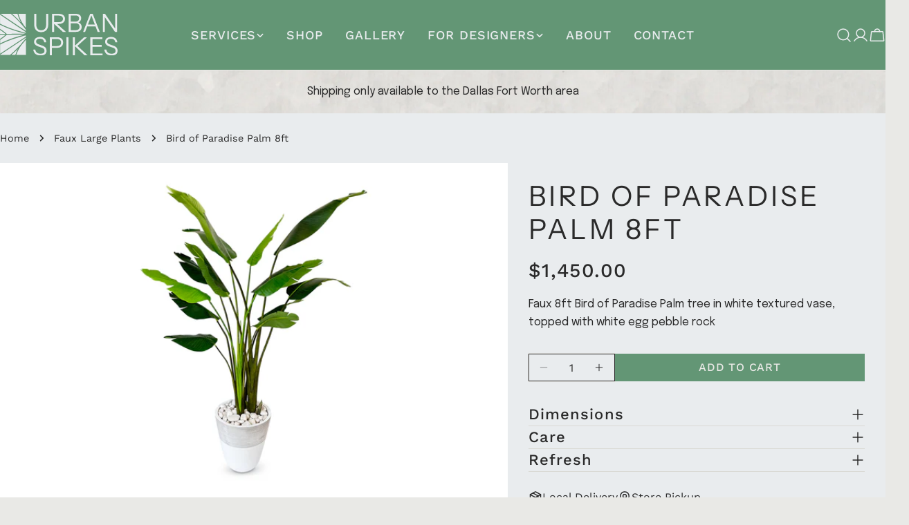

--- FILE ---
content_type: image/svg+xml
request_url: https://www.urbanspikes.com/cdn/shop/files/Urban_Spikes_Logo.svg?v=1760042099&width=90
body_size: 2317
content:
<svg xmlns="http://www.w3.org/2000/svg" fill="none" viewBox="0 0 627 225" height="225" width="627">
<g clip-path="url(#clip0_806_2211)">
<path fill="#3D4D3A" d="M29.8964 112.463L0.324219 112.549L0.389023 134.864C10.2392 128.578 20.0678 121.104 29.8964 112.441V112.463Z"></path>
<path fill="#3D4D3A" d="M0.259766 86.8633L0.32457 107.644L28.1471 107.557C18.8585 99.5865 9.56993 92.7172 0.259766 86.8633Z"></path>
<path fill="#3D4D3A" d="M137.753 85.1568C120.083 62.5402 91.872 29.5766 57.3963 0.285156L2.22656 0.457967L137.775 92.4148V85.1568H137.753Z"></path>
<path fill="#3D4D3A" d="M133.862 144.624C128.484 151.364 122.349 158.752 115.609 166.485C113.427 169.423 111.289 172.425 109.215 175.536C99.1057 190.679 91.6533 205.907 86.793 221.136L138.183 220.985L137.923 140.391C136.584 141.773 135.223 143.177 133.862 144.624Z"></path>
<path fill="#3D4D3A" d="M111.353 163.984C117.51 155.646 123.947 148.086 130.211 141.389C132.976 137.933 135.525 134.65 137.901 131.561V128.277L0.667969 220.753V221.401L53.6344 221.228C75.711 202.564 95.325 182.281 111.353 163.963V163.984Z"></path>
<path fill="#3D4D3A" d="M137.795 98.3538L0 4.86328L0.151209 52.883C49.9423 79.4527 106.581 94.984 137.816 102.199V98.3322L137.795 98.3538Z"></path>
<path fill="#3D4D3A" d="M137.861 122.377V115.832C107.187 123.068 50.4835 138.794 0.498047 165.623L0.649256 214.852L137.861 122.356V122.377Z"></path>
<path fill="#3D4D3A" d="M95.9091 188.031C85.2813 199.113 73.6165 210.389 61.1094 221.232L81.9114 221.168C85.5405 209.157 90.444 198.054 95.9091 188.031Z"></path>
<path fill="#3D4D3A" d="M29.3126 145.988C67.9574 129.139 106.905 118.209 132.005 112.16L37.3051 112.463C25.0787 123.695 12.766 133.113 0.431641 140.717L0.496445 159.856C9.5258 155.082 19.1384 150.459 29.3126 146.009V145.988Z"></path>
<path fill="#3D4D3A" d="M112.719 47.7185C104.942 34.1312 97.7273 18.0814 93.3422 0.152344L64.7637 0.238749C82.7576 15.8997 98.9586 32.4031 112.719 47.6969V47.7185Z"></path>
<path fill="#3D4D3A" d="M35.5352 107.538L137.537 107.214C112.695 101.554 71.3718 90.6239 30.3293 73.0188C19.6582 68.4393 9.592 63.6655 0.173828 58.7188L0.238632 81.0545C12.033 88.2262 23.8057 97.0611 35.5352 107.538Z"></path>
<path fill="#3D4D3A" d="M117.34 45.9302C123.691 56.9252 130.755 66.8618 137.732 75.5672L137.494 0.0273438L98.1582 0.156952C102.068 15.2995 108.462 30.55 117.34 45.9302Z"></path>
<path fill="#3D4D3A" d="M219.598 98.6061C207.89 98.6061 198.774 95.0203 192.25 87.8703C185.727 80.7202 182.465 70.6972 182.465 57.8228V-0.00390625H193.546V58.3413C193.546 68.0619 195.793 75.5359 200.308 80.7634C204.801 85.991 211.259 88.6047 219.619 88.6047C227.979 88.6047 234.697 86.0126 239.212 80.8282C243.705 75.6439 245.973 68.1483 245.973 58.3413V-0.00390625H257.054V57.9524C257.054 70.7404 253.771 80.7202 247.204 87.8703C240.637 95.0203 231.435 98.6061 219.641 98.6061H219.598Z"></path>
<path fill="#3D4D3A" d="M277.965 97.2452V-0.00390625H313.888C320.822 -0.00390625 326.719 1.11936 331.579 3.3659C336.44 5.61244 340.155 8.74463 342.726 12.7625C345.296 16.7803 346.571 21.511 346.571 27.0193C346.571 32.5277 345.296 37.3016 342.726 41.4058C340.155 45.5101 336.44 48.7071 331.579 50.9968C326.719 53.2865 320.822 54.4314 313.888 54.4314H286.065V44.7108H313.478C320.671 44.7108 326.158 43.1339 329.895 39.9801C333.632 36.8263 335.489 32.5061 335.489 27.0193C335.489 21.5326 333.653 17.3852 329.959 14.3178C326.266 11.2504 320.779 9.71669 313.478 9.71669H289.025V97.2452H277.943H277.965ZM334.949 97.2452L283.214 49.0311H298.335L351.69 97.2452H334.949Z"></path>
<path fill="#3D4D3A" d="M366.293 97.2452V-0.00390625H377.374V97.2452H366.293ZM373.594 97.2452V88.0647H404.657C410.597 88.0647 415.328 86.4446 418.849 83.2044C422.37 79.9642 424.12 75.6007 424.12 70.0924C424.12 64.2384 422.284 59.5509 418.59 56.0515C414.896 52.5305 409.949 50.7808 403.728 50.7808H373.616V41.8594H402.259C408.372 41.8594 413.146 40.369 416.581 37.4096C420.015 34.4502 421.722 30.2595 421.722 24.8376C421.722 19.8045 420.123 15.9163 416.926 13.2161C413.729 10.5159 409.064 9.15505 402.95 9.15505H373.637V-0.00390625H403.901C412.822 -0.00390625 419.864 2.11302 425.049 6.34688C430.233 10.5807 432.825 16.3483 432.825 23.6279C432.825 28.229 431.788 32.3117 429.714 35.9191C427.641 39.5265 424.811 42.3347 421.204 44.3652C417.596 46.3957 413.449 47.411 408.783 47.411L409.452 44.5812C414.399 44.5812 418.849 45.7477 422.759 48.1022C426.669 50.4568 429.779 53.6106 432.069 57.6284C434.359 61.6463 435.504 66.2041 435.504 71.3452C435.504 76.4864 434.272 81.001 431.788 84.9109C429.304 88.8207 425.826 91.8665 421.312 94.0266C416.818 96.1868 411.591 97.2668 405.651 97.2668H373.637L373.594 97.2452Z"></path>
<path fill="#3D4D3A" d="M443.301 97.2452L480.844 -0.00390625H490.565L453.95 97.2452H443.279H443.301ZM461.943 57.9524H512.728V67.673H461.943V57.9524ZM520.547 97.2452L483.955 -0.00390625H494.366L531.91 97.2452H520.569H520.547Z"></path>
<path fill="#3D4D3A" d="M548.391 97.2452V-0.00390625H559.883L615.679 81.8435L614.059 82.1027V-0.00390625H624.6V97.2452H613.108L557.312 15.3978L558.932 15.117V97.2452H548.391Z"></path>
<path fill="#3D4D3A" d="M216.228 224.541C204.888 224.541 195.858 221.755 189.14 216.16C182.422 210.587 178.491 202.616 177.324 192.247H188.125C189.119 199.721 191.948 205.359 196.636 209.139C201.323 212.92 207.804 214.821 216.077 214.821C223.097 214.821 228.39 213.503 231.954 210.846C235.518 208.189 237.289 204.301 237.289 199.16C237.289 194.753 236.08 191.232 233.639 188.618C231.198 186.004 227.418 183.844 222.298 182.138L205.946 176.457C197.651 173.584 191.538 170.084 187.585 165.98C183.632 161.876 181.644 156.691 181.644 150.384C181.644 145.156 182.941 140.642 185.554 136.797C188.168 132.973 191.862 129.971 196.636 127.811C201.41 125.65 206.94 124.57 213.247 124.57C222.968 124.57 230.766 127.119 236.62 132.196C242.474 137.293 245.844 144.508 246.751 153.883H235.95C234.784 147.122 232.364 142.175 228.714 139.022C225.063 135.868 219.814 134.291 212.966 134.291C206.486 134.291 201.431 135.587 197.845 138.201C194.238 140.815 192.445 144.508 192.445 149.282C192.445 153.343 193.698 156.583 196.225 159.003C198.753 161.444 202.663 163.561 207.976 165.354L225.409 171.424C232.969 174.037 238.65 177.58 242.431 182.03C246.211 186.48 248.112 192.139 248.112 198.987C248.112 207.087 245.347 213.373 239.795 217.823C234.244 222.273 226.402 224.498 216.228 224.498V224.541Z"></path>
<path fill="#3D4D3A" d="M265.393 223.339V126.09H304.016C310.95 126.09 316.847 127.213 321.707 129.46C326.568 131.706 330.283 134.946 332.854 139.18C335.424 143.414 336.699 148.49 336.699 154.452C336.699 160.414 335.424 165.512 332.854 169.789C330.283 174.066 326.568 177.371 321.707 179.726C316.847 182.059 310.95 183.247 304.016 183.247H273.493V173.526H303.627C310.82 173.526 316.307 171.885 320.044 168.601C323.781 165.318 325.66 160.609 325.66 154.496C325.66 148.382 323.803 143.738 320.13 140.584C316.437 137.431 310.95 135.854 303.649 135.854H276.496V223.382H265.414L265.393 223.339Z"></path>
<path fill="#3D4D3A" d="M354.002 223.339V126.09H365.083V223.339H354.002Z"></path>
<path fill="#3D4D3A" d="M388.303 223.329V126.08H399.384V223.329H388.303ZM450.86 223.329L397.915 172.804H412.647L466.953 223.329H450.882H450.86ZM398.175 172.804L448.7 126.059H464.231L412.626 172.804H398.175Z"></path>
<path fill="#3D4D3A" d="M481.795 223.339V126.09H492.876V223.339H481.795ZM487.454 135.81V126.09H545.8V135.81H487.454ZM487.454 177.544V167.824H542.019V177.544H487.454ZM487.454 223.339V213.618H546.88V223.339H487.454Z"></path>
<path fill="#3D4D3A" d="M595.117 224.541C583.776 224.541 574.747 221.755 568.029 216.16C561.311 210.587 557.379 202.616 556.213 192.247H567.014C568.007 199.721 570.837 205.359 575.524 209.139C580.212 212.92 586.692 214.821 594.966 214.821C601.986 214.821 607.278 213.503 610.843 210.846C614.407 208.189 616.178 204.301 616.178 199.16C616.178 194.753 614.968 191.232 612.528 188.618C610.108 186.004 606.306 183.844 601.187 182.138L584.835 176.457C576.54 173.584 570.427 170.084 566.474 165.98C562.52 161.876 560.533 156.691 560.533 150.384C560.533 145.156 561.829 140.642 564.443 136.797C567.057 132.973 570.751 129.971 575.524 127.811C580.298 125.65 585.828 124.57 592.136 124.57C601.856 124.57 609.655 127.119 615.509 132.196C621.362 137.293 624.732 144.508 625.64 153.883H614.839C613.672 147.122 611.253 142.175 607.602 139.022C603.952 135.868 598.703 134.291 591.855 134.291C585.375 134.291 580.32 135.587 576.734 138.201C573.127 140.815 571.334 144.508 571.334 149.282C571.334 153.343 572.587 156.583 575.114 159.003C577.641 161.422 581.551 163.561 586.865 165.354L604.297 171.424C611.858 174.037 617.539 177.58 621.319 182.03C625.1 186.48 627 192.139 627 198.987C627 207.087 624.235 213.373 618.684 217.823C613.132 222.273 605.291 224.498 595.117 224.498V224.541Z"></path>
</g>
<defs>
<clipPath id="clip0_806_2211">
<rect fill="white" height="224.546" width="627"></rect>
</clipPath>
</defs>
</svg>


--- FILE ---
content_type: image/svg+xml
request_url: https://www.urbanspikes.com/cdn/shop/t/18/assets/logo-platinum.svg?v=31923771069708104551760963120
body_size: 2120
content:
<svg width="172" height="62" viewBox="0 0 172 62" fill="none" xmlns="http://www.w3.org/2000/svg">
<mask id="mask0_241_4354" style="mask-type:luminance" maskUnits="userSpaceOnUse" x="0" y="0" width="172" height="62">
<path d="M172 0H0V61.5979H172V0Z" fill="white"/>
</mask>
<g mask="url(#mask0_241_4354)">
<path d="M8.20215 30.8512L0.0898438 30.8748L0.107621 36.9963C2.80974 35.272 5.50595 33.2217 8.20215 30.8452V30.8512Z" fill="#E9ECEE"/>
<path d="M0.0703125 23.8289L0.0880897 29.5295L7.72043 29.5056C5.17236 27.3191 2.6243 25.4347 0.0703125 23.8289Z" fill="#E9ECEE"/>
<path d="M37.7892 23.3608C32.942 17.1566 25.2031 8.11391 15.7456 0.0786133L0.611328 0.126019L37.7953 25.3518V23.3608H37.7892Z" fill="#E9ECEE"/>
<path d="M36.7207 39.6739C35.2454 41.5228 33.5624 43.5495 31.7135 45.6709C31.1149 46.4768 30.5284 47.3003 29.9594 48.1537C27.1862 52.3078 25.1419 56.4852 23.8086 60.6628L37.906 60.6214L37.8347 38.5127C37.4674 38.8918 37.094 39.277 36.7207 39.6739Z" fill="#E9ECEE"/>
<path d="M30.5469 44.9847C32.236 42.6974 34.0018 40.6235 35.7201 38.7864C36.4786 37.8383 37.1779 36.9377 37.8297 36.0903V35.1895L0.183594 60.5577V60.7354L14.7135 60.688C20.7696 55.568 26.1501 50.004 30.5469 44.9789V44.9847Z" fill="#E9ECEE"/>
<path d="M37.8002 26.981L0 1.33447L0.04148 14.5073C13.7003 21.796 29.2375 26.0566 37.806 28.0358V26.9751L37.8002 26.981Z" fill="#E9ECEE"/>
<path d="M37.8184 33.5711V31.7756C29.4039 33.7606 13.8488 38.0746 0.136719 45.4344L0.178199 58.939L37.8184 33.5653V33.5711Z" fill="#E9ECEE"/>
<path d="M26.31 51.5813C23.3946 54.6213 20.1946 57.7146 16.7637 60.6891L22.4701 60.6715C23.4657 57.3766 24.8108 54.3308 26.31 51.5813Z" fill="#E9ECEE"/>
<path d="M8.04183 40.0481C18.643 35.426 29.3271 32.4277 36.2126 30.7683L10.2343 30.8514C6.88038 33.9326 3.50273 36.5162 0.119141 38.6021L0.136918 43.8524C2.61387 42.5428 5.25082 41.2746 8.04183 40.0538V40.0481Z" fill="#E9ECEE"/>
<path d="M30.9208 13.0904C28.7874 9.36314 26.8083 4.96033 25.6053 0.0419922L17.7656 0.065695C22.7018 4.36184 27.146 8.88909 30.9208 13.0845V13.0904Z" fill="#E9ECEE"/>
<path d="M9.74728 29.5003L37.7286 29.4115C30.9139 27.8588 19.5781 24.8604 8.31919 20.031C5.39187 18.7747 2.63049 17.4651 0.046875 16.1082L0.0646522 22.2353C3.30011 24.2027 6.52962 26.6263 9.74728 29.5003Z" fill="#E9ECEE"/>
<path d="M32.1897 12.6C33.9319 15.6162 35.8698 18.342 37.7837 20.7301L37.7184 0.0078125L26.9277 0.0433669C28.0003 4.1973 29.7543 8.38085 32.1897 12.6Z" fill="#E9ECEE"/>
<path d="M60.2411 27.0502C57.0293 27.0502 54.5286 26.0665 52.7389 24.1051C50.9495 22.1437 50.0547 19.3941 50.0547 15.8624V-0.000732422H53.0945V16.0047C53.0945 18.6712 53.7109 20.7215 54.9494 22.1555C56.1819 23.5896 57.9535 24.3066 60.2469 24.3066C62.5402 24.3066 64.3831 23.5955 65.6216 22.1733C66.8542 20.7511 67.4763 18.6949 67.4763 16.0047V-0.000732422H70.5161V15.898C70.5161 19.406 69.6155 22.1437 67.814 24.1051C66.0126 26.0665 63.4882 27.0502 60.2529 27.0502H60.2411Z" fill="#E9ECEE"/>
<path d="M76.2521 26.6769V-0.000732422H86.1066C88.0088 -0.000732422 89.6264 0.307404 90.9596 0.92368C92.2931 1.53996 93.3122 2.39918 94.0175 3.50138C94.7225 4.60355 95.0723 5.90128 95.0723 7.41233C95.0723 8.92341 94.7225 10.233 94.0175 11.3589C93.3122 12.4848 92.2931 13.3618 90.9596 13.9899C89.6264 14.618 88.0088 14.9321 86.1066 14.9321H78.4741V12.2655H85.9941C87.9673 12.2655 89.4725 11.8329 90.4977 10.9678C91.5228 10.1026 92.0322 8.91748 92.0322 7.41233C92.0322 5.90721 91.5286 4.76948 90.5152 3.92803C89.5022 3.08657 87.997 2.66584 85.9941 2.66584H79.2861V26.6769H76.2461H76.2521ZM91.8841 26.6769L77.692 13.4507H81.8401L96.4765 26.6769H91.8841Z" fill="#E9ECEE"/>
<path d="M100.482 26.6769V-0.000732422H103.522V26.6769H100.482ZM102.485 26.6769V24.1584H111.007C112.636 24.1584 113.934 23.714 114.9 22.8251C115.866 21.9363 116.346 20.7393 116.346 19.2282C116.346 17.6224 115.842 16.3365 114.829 15.3765C113.815 14.4106 112.458 13.9306 110.752 13.9306H102.491V11.4833H110.349C112.026 11.4833 113.335 11.0744 114.278 10.2626C115.22 9.45079 115.688 8.30119 115.688 6.81384C115.688 5.43315 115.249 4.36653 114.372 3.62581C113.495 2.88508 112.215 2.51177 110.538 2.51177H102.497V-0.000732422H110.799C113.246 -0.000732422 115.178 0.579987 116.6 1.74143C118.023 2.90286 118.734 4.48504 118.734 6.482C118.734 7.74418 118.449 8.86415 117.88 9.85374C117.312 10.8433 116.535 11.6137 115.546 12.1707C114.556 12.7277 113.418 13.0062 112.138 13.0062L112.322 12.2299C113.679 12.2299 114.9 12.5499 115.972 13.1958C117.045 13.8418 117.898 14.7069 118.526 15.8091C119.154 16.9113 119.469 18.1616 119.469 19.5719C119.469 20.9823 119.131 22.2207 118.449 23.2933C117.768 24.3658 116.814 25.2014 115.575 25.7939C114.343 26.3865 112.909 26.6828 111.279 26.6828H102.497L102.485 26.6769Z" fill="#E9ECEE"/>
<path d="M121.608 26.6769L131.906 -0.000732422H134.573L124.529 26.6769H121.602H121.608ZM126.722 15.898H140.653V18.5645H126.722V15.898ZM142.798 26.6769L132.76 -0.000732422H135.616L145.915 26.6769H142.804H142.798Z" fill="#E9ECEE"/>
<path d="M150.436 26.6769V-0.000732422H153.588L168.894 22.4518L168.45 22.5229V-0.000732422H171.341V26.6769H168.189L152.883 4.2243L153.327 4.14727V26.6769H150.436Z" fill="#E9ECEE"/>
<path d="M59.3168 61.5969C56.2059 61.5969 53.7288 60.8326 51.8859 59.2978C50.043 57.769 48.9647 55.5824 48.6445 52.7379H51.6075C51.8802 54.7882 52.6562 56.3348 53.9422 57.3718C55.228 58.409 57.0059 58.9305 59.2753 58.9305C61.2011 58.9305 62.6531 58.5689 63.6307 57.84C64.6084 57.1111 65.0943 56.0446 65.0943 54.6343C65.0943 53.4254 64.7626 52.4595 64.093 51.7424C63.4234 51.0253 62.3864 50.4328 60.9819 49.9648L56.4962 48.4064C54.2207 47.6182 52.5437 46.6581 51.4594 45.5323C50.375 44.4065 49.8296 42.9841 49.8296 41.254C49.8296 39.8198 50.1854 38.5815 50.9022 37.5267C51.6193 36.4777 52.6326 35.6542 53.9422 35.0617C55.2519 34.4689 56.7689 34.1726 58.499 34.1726C61.1657 34.1726 63.3049 34.8719 64.9107 36.2646C66.5166 37.6628 67.4411 39.642 67.6899 42.2138H64.7269C64.4071 40.3591 63.7432 39.002 62.7419 38.1371C61.7404 37.2719 60.3005 36.8393 58.4219 36.8393C56.6443 36.8393 55.2576 37.1948 54.2739 37.9119C53.2844 38.629 52.7926 39.642 52.7926 40.9517C52.7926 42.0657 53.1363 42.9545 53.8295 43.6183C54.523 44.288 55.5956 44.8687 57.0531 45.3606L61.8353 47.0257C63.9092 47.7425 65.4676 48.7144 66.5048 49.9352C67.5418 51.1559 68.0632 52.7083 68.0632 54.5868C68.0632 56.8088 67.3047 58.5332 65.7817 59.754C64.2589 60.9747 62.1077 61.5851 59.3168 61.5851V61.5969Z" fill="#E9ECEE"/>
<path d="M72.8027 61.2672V34.5896H83.3979C85.3 34.5896 86.9177 34.8977 88.2509 35.5141C89.5844 36.1302 90.6035 37.019 91.3088 38.1805C92.0138 39.342 92.3636 40.7344 92.3636 42.3699C92.3636 44.0054 92.0138 45.4039 91.3088 46.5772C90.6035 47.7505 89.5844 48.6571 88.2509 49.3031C86.9177 49.9431 85.3 50.269 83.3979 50.269H75.0247V47.6023H83.2912C85.2644 47.6023 86.7696 47.1522 87.7947 46.2513C88.8199 45.3507 89.3353 44.0589 89.3353 42.382C89.3353 40.7048 88.8259 39.4308 87.8183 38.5656C86.8052 37.7007 85.3 37.2681 83.2972 37.2681H75.8485V61.279H72.8085L72.8027 61.2672Z" fill="#E9ECEE"/>
<path d="M97.1113 61.2672V34.5896H100.151V61.2672H97.1113Z" fill="#E9ECEE"/>
<path d="M106.52 61.2644V34.5868H109.559V61.2644H106.52ZM123.68 61.2644L109.156 47.4042H113.198L128.095 61.2644H123.686H123.68ZM109.228 47.4042L123.088 34.5811H127.348L113.192 47.4042H109.228Z" fill="#E9ECEE"/>
<path d="M132.168 61.2672V34.5896H135.208V61.2672H132.168ZM133.72 37.256V34.5896H149.726V37.256H133.72ZM133.72 48.7046V46.0382H148.689V48.7046H133.72ZM133.72 61.2672V58.6005H150.022V61.2672H133.72Z" fill="#E9ECEE"/>
<path d="M163.254 61.5969C160.143 61.5969 157.666 60.8326 155.823 59.2978C153.981 57.769 152.902 55.5824 152.582 52.7379H155.545C155.817 54.7882 156.594 56.3348 157.879 57.3718C159.165 58.409 160.943 58.9305 163.213 58.9305C165.139 58.9305 166.59 58.5689 167.568 57.84C168.546 57.1111 169.032 56.0446 169.032 54.6343C169.032 53.4254 168.7 52.4595 168.03 51.7424C167.367 51.0253 166.324 50.4328 164.919 49.9648L160.434 48.4064C158.158 47.6182 156.481 46.6581 155.397 45.5323C154.312 44.4065 153.767 42.9841 153.767 41.254C153.767 39.8198 154.123 38.5815 154.84 37.5267C155.557 36.4777 156.57 35.6542 157.879 35.0617C159.189 34.4689 160.706 34.1726 162.436 34.1726C165.103 34.1726 167.242 34.8719 168.848 36.2646C170.454 37.6628 171.378 39.642 171.627 42.2138H168.664C168.344 40.3591 167.681 39.002 166.679 38.1371C165.678 37.2719 164.238 36.8393 162.359 36.8393C160.582 36.8393 159.195 37.1948 158.211 37.9119C157.222 38.629 156.73 39.642 156.73 40.9517C156.73 42.0657 157.074 42.9545 157.767 43.6183C158.46 44.2819 159.533 44.8687 160.991 45.3606L165.773 47.0257C167.847 47.7425 169.405 48.7144 170.442 49.9352C171.479 51.1559 172 52.7083 172 54.5868C172 56.8088 171.242 58.5332 169.719 59.754C168.196 60.9747 166.045 61.5851 163.254 61.5851V61.5969Z" fill="#E9ECEE"/>
</g>
</svg>
